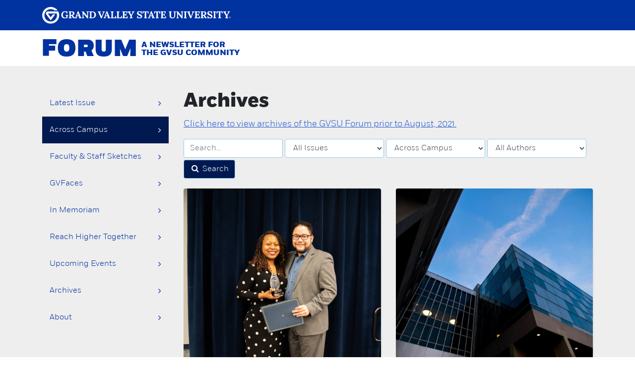

--- FILE ---
content_type: text/html;charset=UTF-8
request_url: https://www.gvsu.edu/forum/search.htm?search=&issueId=&categoryId=FB75ED55-0D32-8E61-DF11DB73C1DB0953&authorId=&page=10
body_size: 12091
content:
<!DOCTYPE html>
<html lang="en">
	<head>
		<title>
			Archives
				-
			Forum - Grand Valley State University
		</title>
		<meta name="viewport" content="width=device-width,initial-scale=1.0" />
		<meta http-equiv="X-UA-Compatible" content="IE=Edge" />
		<meta http-equiv="content-type" content="text/html; charset=utf-8" />
		<meta name="robots" content="noindex,follow" />
		<link href="https://stackpath.bootstrapcdn.com/bootstrap/4.5.2/css/bootstrap.min.css" rel="stylesheet" type="text/css" integrity="sha384-JcKb8q3iqJ61gNV9KGb8thSsNjpSL0n8PARn9HuZOnIxN0hoP+VmmDGMN5t9UJ0Z" crossorigin="anonymous" />
		<link href="//maxcdn.bootstrapcdn.com/font-awesome/4.7.0/css/font-awesome.min.css" rel="stylesheet" type="text/css" integrity="sha384-wvfXpqpZZVQGK6TAh5PVlGOfQNHSoD2xbE+QkPxCAFlNEevoEH3Sl0sibVcOQVnN" crossorigin="anonymous" />
		<link href="files/css/styles.css" rel="stylesheet" type="text/css" />
		<script src="https://code.jquery.com/jquery-3.2.1.slim.min.js" integrity="sha384-KJ3o2DKtIkvYIK3UENzmM7KCkRr/rE9/Qpg6aAZGJwFDMVNA/GpGFF93hXpG5KkN" crossorigin="anonymous"></script>
		<script src="https://maxcdn.bootstrapcdn.com/bootstrap/4.0.0/js/bootstrap.min.js" integrity="sha384-JZR6Spejh4U02d8jOt6vLEHfe/JQGiRRSQQxSfFWpi1MquVdAyjUar5+76PVCmYl" crossorigin="anonymous"></script>
		
	<script src="/includes/templates/js/form_checker.min[20251118].js" type="text/javascript"></script>

					
					<!-- Google Tag Manager -->
					<script>(function(w,d,s,l,i){w[l]=w[l]||[];w[l].push({'gtm.start':
					new Date().getTime(),event:'gtm.js'});var f=d.getElementsByTagName(s)[0],
					j=d.createElement(s),dl=l!='dataLayer'?'&l='+l:'';j.async=true;j.src=
					'https://www.googletagmanager.com/gtm.js?id='+i+dl;f.parentNode.insertBefore(j,f);
					})(window,document,'script','dataLayer','GTM-PTD73Q');</script>
					
					<script async src="https://apply.gvsu.edu/ping"></script>
				
	</head>
	<body>
		<header>
			<a href="#main" class="bypass">Jump to main content</a>
			<div class="logo">
				<div class="container">
					<a href="/">
						<img src="/homepage/files/img/gvsu_logo_white[0].svg" alt="Grand Valley State University Logo" onerror="this.onerror=null;this.src='/homepage/files/img/gvsu_logo_white[0].png'" style="max-width: 380px; width: 100%;" />
					</a>
				</div>
			</div>
			<div class="container">
				<div class="row h-100">
					<div class="col my-auto">
						<div class="row no-gutters">
							<div class="col col-auto h-100 my-auto">
								<h1>
									<a href="./">
										Forum
									</a>
								</h1>
							</div>
							<div class="col col-auto h-100 my-auto ml-2">
								<h2>
									A newsletter for
									<br />
									the GVSU community
								</h2>
							</div>
							<div class="col h-100 my-auto d-lg-none text-right">
								<button class="btn d-inline-block d-lg-none" type="button" data-toggle="collapse" data-target="#navigation" aria-controls="navigation" aria-expanded="false" aria-label="Toggle navigation">
									<span class="fa fa-2x fa-bars mt-1"></span>
								</button>
							</div>
						</div>
					</div>
					
				</div>
			</div>
		</header>
		
		<main class="py-0">
			
			<div>
				
					<div class="background-gray py-5">
						<div class="container">
							<div class="row">
								<div class="col-12 col-lg-3">
									
			<div class="navbar-expand-lg">
				<div class="collapse navbar-collapse" id="navigation">
					<nav class="w-100  mb-3">
						<a href="index.htm">
							Latest Issue
							<span class="fa fa fa-angle-right pull-right mt-1"></span>
						</a>
						
							<a href="search.htm?categoryId=FB75ED55-0D32-8E61-DF11DB73C1DB0953&nav" class="active">
								Across Campus
								<span class="fa fa fa-angle-right pull-right mt-1"></span>
							</a>
						
							<a href="search.htm?categoryId=FB80732E-D6EE-D873-504464AC06BD43F5&nav">
								Faculty &amp; Staff Sketches
								<span class="fa fa fa-angle-right pull-right mt-1"></span>
							</a>
						
							<a href="search.htm?categoryId=FB8FB5BA-F006-D383-B92639481ABB168B&nav">
								GVFaces
								<span class="fa fa fa-angle-right pull-right mt-1"></span>
							</a>
						
							<a href="search.htm?categoryId=FA7F3389-DA47-D044-ED22EFCA6816DDF5&nav">
								In Memoriam
								<span class="fa fa fa-angle-right pull-right mt-1"></span>
							</a>
						
							<a href="search.htm?categoryId=E7B4C918-CFF3-CD83-5C94D386A54358E3&nav">
								Reach Higher Together
								<span class="fa fa fa-angle-right pull-right mt-1"></span>
							</a>
						
							<a href="search.htm?categoryId=CA13D689-94C5-5FE5-595EE5A1075CF014&nav">
								Upcoming Events
								<span class="fa fa fa-angle-right pull-right mt-1"></span>
							</a>
						
						<a href="search.htm">
							Archives
							<span class="fa fa fa-angle-right pull-right mt-1"></span>
						</a>
						<a href="about.htm">
							About
							<span class="fa fa fa-angle-right pull-right mt-1"></span>
						</a>
					</nav>
				</div>
			</div>
		
								</div>
								<div class="col-12 col-lg-9">
									<div id="main" role="main">
										<div class="background-gray pb-5">
	
	<h1>Archives</h1>
	
		<p>
			<a href="https://www.gvsu.edu/forum/archive/">Click here to view archives of the GVSU Forum prior to August, 2021.</a>
		</p>
	
	<form method="get" action="search.htm" class="form form-inline mb-3">
		<input type="text" name="search" size="25" value="" class="form-control mr-1 mb-1" placeholder="Search..." aria-label="Search" title="Search" style="max-width: 200px" />
		<select name="issueId" class="form-control mr-1 mb-1" style="max-width: 200px">
			<option value="">All Issues</option>
			
				<option value="93C13EF5-E04A-88CA-D8EC5349B1ACC3A9">
					January 27, 2026 &#x28;Volume 49, Number 10&#x29;
				</option>
			
				<option value="950F12FE-ADF5-65D9-4EC22AD47831DD10">
					January 13, 2026 &#x28;Volume 49, Number 9&#x29;
				</option>
			
				<option value="29EE8D93-E725-BD18-043A683FD0A45C80">
					December 9, 2025 &#x28;Volume 49, Number 8&#x29;
				</option>
			
				<option value="C25BE10B-A43F-D8C8-1AABF7156952C6AA">
					November 25, 2025 &#x28;Volume 49, Number 7&#x29;
				</option>
			
				<option value="E4584913-FE4A-9905-2C8950FD54C9686C">
					November 11, 2025 &#x28;Volume 49, Number 6&#x29;
				</option>
			
				<option value="7FC8DA86-A2AF-3F88-21CAD8F9F334FC43">
					October 28, 2025 &#x28;Volume 49, Number 5&#x29;
				</option>
			
				<option value="0C45718B-BC26-6ED2-4B976BA86D23FC69">
					October 14, 2025 &#x28;Volume 49, Number 4&#x29;
				</option>
			
				<option value="3D2FBB23-F176-DF56-207008ED25AA4A6E">
					September 30, 2025 &#x28;Volume 49, Number 3&#x29;
				</option>
			
				<option value="3A589F2F-F7D3-CB58-4BE6126F0FB20A52">
					September 16, 2025 &#x28;Volume 49, Number 2&#x29;
				</option>
			
				<option value="3E3A640A-09F5-7F82-DBEDA926D29C260D">
					September 2, 2025 &#x28;Volume 49, Number 1&#x29;
				</option>
			
				<option value="9DC8DD55-C470-3C28-47E1D090C08F8ACB">
					August 12, 2025 &#x28;Volume 48, Number 21&#x29;
				</option>
			
				<option value="20C37416-0DDE-8439-B6F7E1393B0118F4">
					July 15, 2025 &#x28;Volume 48, Number 20&#x29;
				</option>
			
				<option value="C1B61E88-A695-528D-CAD8F99DCAD27387">
					June 10, 2025 &#x28;Volume 48, Number 19&#x29;
				</option>
			
				<option value="1D48A6BD-9247-F179-5BA3ED165551A563">
					June 2, 2025 &#x28;Volume 48, Number 18&#x29;
				</option>
			
				<option value="89638E8F-0578-CFE9-3747CCE131E9F716">
					May 13, 2025 &#x28;Volume 48, Number 17&#x29;
				</option>
			
				<option value="81549C4E-DFDD-6E9B-29919420DF1E8D4C">
					April 22, 2025 &#x28;Volume 48, Number 16&#x29;
				</option>
			
				<option value="AE94CAC0-B4CF-C812-0A31BF3CBEAD0D84">
					April 7, 2025 &#x28;Volume 48, Number 15&#x29;
				</option>
			
				<option value="71F78D3D-0554-C7FC-EE9E86EFB8199D40">
					March 25, 2025 &#x28;Volume 48, Number 14&#x29;
				</option>
			
				<option value="02BFB709-E8BC-D37C-661B55C572DF996C">
					March 11, 2025 &#x28;Volume 48, Number 13&#x29;
				</option>
			
				<option value="C74E3B71-F31B-BE1C-0B030883956E13F8">
					February 24, 2025 &#x28;Volume 48, Number 12&#x29;
				</option>
			
				<option value="6035B876-9E7F-985F-4520C5073B62D0BF">
					February 4, 2025 &#x28;Volume 48, Number 11&#x29;
				</option>
			
				<option value="5BA476D1-9644-E4B6-11B1A460B8D42D16">
					January 21, 2025 &#x28;Volume 48, Number 10&#x29;
				</option>
			
				<option value="8DB36371-A224-1FF7-00B1F716DBB27D3E">
					January 7, 2025 &#x28;Volume 48, Number 9&#x29;
				</option>
			
				<option value="8EAE0D90-CA81-09D4-68856FDF44820A20">
					December 10, 2024 &#x28;Volume 48, Number 8&#x29;
				</option>
			
				<option value="7AFBC8DF-F778-94DB-D4F8D3ABEFA22126">
					November 26, 2024 &#x28;Volume 48, Number 7&#x29;
				</option>
			
				<option value="AD3D741F-FCFD-03A5-9935C52BE21418C1">
					November 12, 2024 &#x28;Volume 48, Number 6&#x29;
				</option>
			
				<option value="DE0DD8B5-B52F-AB62-F6F841E4106E0687">
					October 29, 2024 &#x28;Volume 48, Number 5&#x29;
				</option>
			
				<option value="DB980791-A482-C75E-AFC42FC624286419">
					October 15, 2024 &#x28;Volume 48, Number 4&#x29;
				</option>
			
				<option value="9BB05400-FF91-9DFC-D212616D213C0CCC">
					October 1, 2024 &#x28;Volume 48, Number 3&#x29;
				</option>
			
				<option value="00445BDF-D14D-BF4A-904C7D8E12729CD8">
					September 17, 2024 &#x28;Volume 48, Number 2&#x29;
				</option>
			
				<option value="380601F6-AE58-BBF1-F6C1C470568D999F">
					September 3, 2024 &#x28;Volume 48, Number 1&#x29;
				</option>
			
				<option value="C583B0FD-B106-3CD2-7FA87FE3ACFD5927">
					August 20, 2024 &#x28;Volume 47, Number 21&#x29;
				</option>
			
				<option value="6320A51D-D30B-BD67-211C6BC85C7F367E">
					August 6, 2024 &#x28;Volume 47, Number 20&#x29;
				</option>
			
				<option value="25C63376-C024-CCF4-C67C9DE14141DB4F">
					July 16, 2024 &#x28;Volume 47, Number 20&#x29;
				</option>
			
				<option value="16658921-92DA-19DC-69DCE650D9F625B7">
					June 11, 2024 &#x28;Volume 47, Number 19&#x29;
				</option>
			
				<option value="4E170C82-E847-9F4C-04152BBEB5CFA6D5">
					May 14, 2024 &#x28;Volume 47, Number 18&#x29;
				</option>
			
				<option value="700D8E73-D4B3-E32B-83B3AC32112A3078">
					April 23, 2024 &#x28;Volume 47, Number 17&#x29;
				</option>
			
				<option value="712403D5-D8A5-DD82-50EAEA703585CDE6">
					April 9, 2024 &#x28;Volume 47, Number 16&#x29;
				</option>
			
				<option value="A83FC4F2-A5ED-824E-68FB4ACF9048B793">
					March 26, 2024 &#x28;Volume 47, Number 15&#x29;
				</option>
			
				<option value="00F52AB1-976A-B0EA-9267E3D99E022D2E">
					March 12, 2024 &#x28;Volume 47, Number 14&#x29;
				</option>
			
				<option value="C5EA6F6B-ED79-6512-F4B2F67228512807">
					February 20, 2024 &#x28;Volume 47, Number 13&#x29;
				</option>
			
				<option value="FE9BCD38-9C4B-8EC9-97135ACA89295CE3">
					February 6, 2024 &#x28;Volume 47, Number 12&#x29;
				</option>
			
				<option value="214B84D8-01AB-BF8C-C4AB99B081C65793">
					January 23, 2024 &#x28;Volume 47, Number 11&#x29;
				</option>
			
				<option value="4FD2C767-F786-7BE1-36C54E53C485656D">
					January 9, 2024 &#x28;Volume 47, Number 10&#x29;
				</option>
			
				<option value="5BD0A4B4-F322-2F32-35DEFC8FE9B22D14">
					January 3, 2024 &#x28;Volume 47, Number 9&#x29;
				</option>
			
				<option value="7A84A5C6-0D78-761D-91D8379D2D44DA6D">
					December 12, 2023 &#x28;Volume 47, Number 8&#x29;
				</option>
			
				<option value="76307F2E-F2C9-5A68-086CC31534CE278A">
					November 28, 2023 &#x28;Volume 47, Number 7&#x29;
				</option>
			
				<option value="81FF5094-0170-30AC-E706468D47501DF1">
					November 14, 2023 &#x28;Volume 47, Number 6&#x29;
				</option>
			
				<option value="DD84ED5F-BE7E-70B5-FD1EEAA518AA9C58">
					October 31, 2023 &#x28;Volume 47, Number 5&#x29;
				</option>
			
				<option value="06E17EA4-B2E2-6A32-0C1EE51406F018D7">
					October 17, 2023 &#x28;Volume 47, Number 4&#x29;
				</option>
			
				<option value="62E0AE3B-F4BB-071B-F6B3E88C8B3C23E9">
					October 3, 2023 &#x28;Volume 47, Number 3&#x29;
				</option>
			
				<option value="6B46CDA0-A054-907B-94ABA695B18916E4">
					September 19, 2023 &#x28;Volume 47, Number 2&#x29;
				</option>
			
				<option value="F4878D02-B7B4-1F4F-8C68F56717FC1309">
					September 5, 2023 &#x28;Volume 47, Number 1&#x29;
				</option>
			
				<option value="C9387663-F164-0270-4D27FF33F19B7EDA">
					August 23, 2023 &#x28;Volume 46, Number 20&#x29;
				</option>
			
				<option value="873DA690-BE45-049A-844C1C888B720BFA">
					July 18, 2023 &#x28;Volume 46, Number 19&#x29;
				</option>
			
				<option value="A86A4FFE-080E-82D3-C839987CA7FB1C85">
					June 13, 2023 &#x28;Volume 46, Number 18&#x29;
				</option>
			
				<option value="D6527528-0A72-098F-4230FA204995A8F0">
					May 16, 2023 &#x28;Volume 46, Number 17&#x29;
				</option>
			
				<option value="CCAEA622-FCD1-6079-9A91CBC0F85EB00B">
					April 18, 2023 &#x28;Volume 46, Number 16&#x29;
				</option>
			
				<option value="61B3AC9C-C734-D333-9503189ADF489185">
					April 4, 2023 &#x28;Volume 46, Number 15&#x29;
				</option>
			
				<option value="2E25E1B9-0F1F-8E50-2A9A9F5319C68911">
					March 21, 2023 &#x28;Volume 46, Number 14&#x29;
				</option>
			
				<option value="8DE7455A-E568-1831-771DD0F84CD3BFE4">
					March 7, 2023 &#x28;Volume 46, Number 13&#x29;
				</option>
			
				<option value="28792B60-9D85-90C8-B0606F09025C5456">
					February 21, 2023 &#x28;Volume 46, Number 12&#x29;
				</option>
			
				<option value="853DB5CF-CAD5-EF87-3729E4595F7AD897">
					February 7, 2023 &#x28;Volume 46, Number 11&#x29;
				</option>
			
				<option value="E7D79B18-F4DA-4FF6-FE93298617AE7ADA">
					January 24, 2023 &#x28;Volume 46, Number 10&#x29;
				</option>
			
				<option value="E3DF2728-B04D-ACFE-0991150DA04A3F9E">
					January 10, 2023 &#x28;Volume 46, Number 9&#x29;
				</option>
			
				<option value="1DF80CC3-C8DB-4768-B80A428C5482B6CA">
					December 13, 2022 &#x28;Volume 46, Number 8&#x29;
				</option>
			
				<option value="AAF0A6E4-E29F-8EC4-D9117ECBF5F94449">
					November 29, 2022 &#x28;Volume 46, Number 7&#x29;
				</option>
			
				<option value="4245C989-A5A4-3806-3F76078F1EACA7DD">
					November 8, 2022 &#x28;Volume 46, Number 6&#x29;
				</option>
			
				<option value="9897789F-FA1A-1C02-FB9866DF182CB94B">
					October 25, 2022 &#x28;Volume 46, Number 5&#x29;
				</option>
			
				<option value="CD5063F6-CE93-A19C-5C199B74DB2DD82C">
					October 11, 2022 &#x28;Volume 46, Number 4&#x29;
				</option>
			
				<option value="FC6C7B00-AD3A-30EF-C0C8BFEA7ABD9A9D">
					September 27, 2022 &#x28;Volume 46, Number 3&#x29;
				</option>
			
				<option value="297631A7-C554-BA09-FDC13E156A85FCFB">
					September 13, 2022 &#x28;Volume 46, Number 2&#x29;
				</option>
			
				<option value="BD46B6E8-FA35-6B31-3F22EC4CDEA82A48">
					August 30, 2022 &#x28;Volume 46, Number 1&#x29;
				</option>
			
				<option value="79870533-A293-918F-E5D2E8BE84BD311B">
					July 19, 2022 &#x28;Volume 45, Number 19&#x29;
				</option>
			
				<option value="762109E9-A1E8-F72D-1E60E78908A5CF9D">
					June 14, 2022 &#x28;Volume 45, Number 18&#x29;
				</option>
			
				<option value="36883424-E2B1-731F-D9C7EBB4FCD78B98">
					May 17, 2022 &#x28;Volume 45, Number 17&#x29;
				</option>
			
				<option value="C6DA355B-000E-61E9-075C33074B3FB551">
					April 19, 2022 &#x28;Volume 45, Number 16&#x29;
				</option>
			
				<option value="9351FFE9-9294-116A-AB8912C82D4F1BFE">
					April 5, 2022 &#x28;Volume 45, Number 15&#x29;
				</option>
			
				<option value="28F2D0E2-BE31-9E54-2B27D271C808399F">
					March 22, 2022 &#x28;Volume 45, Number 14&#x29;
				</option>
			
				<option value="53707D82-FC45-DC59-2E4E60B05E0FDF06">
					March 8, 2022 &#x28;Volume 45, Number 13&#x29;
				</option>
			
				<option value="2073B8AB-908B-FAC9-FC7E9016DBDC9E35">
					February 22, 2022 &#x28;Volume 45, Number 12&#x29;
				</option>
			
				<option value="4C4213FC-B217-5DC4-3AF4C64D1151AC60">
					February 8, 2022 &#x28;Volume 45, Number 11&#x29;
				</option>
			
				<option value="EAAC1448-9D76-762E-5795EC39E4F27E84">
					January 25, 2022 &#x28;Volume 45, Number 10&#x29;
				</option>
			
				<option value="AA930E9C-92A5-09EF-C1AC325A414D1CC5">
					January 11, 2022 &#x28;Volume 45, Number 9&#x29;
				</option>
			
				<option value="A047931D-D372-D866-0D4BD94E09A8A64D">
					December 7, 2021 &#x28;Volume 45, Number 7&#x29;
				</option>
			
				<option value="D1A821EB-A9CA-1181-4F7DE3F1FD408EE3">
					November 23, 2021 &#x28;Volume 45, Number 7&#x29;
				</option>
			
				<option value="FD8FFDE7-90D9-627B-B21F6F862AB91663">
					November 9, 2021 &#x28;Volume 45, Number 6&#x29;
				</option>
			
				<option value="945907D6-E0F3-C8EB-2BF21C0A75C5FF4B">
					October 26, 2021 &#x28;Volume 45, Number 5&#x29;
				</option>
			
				<option value="5AF2F7B7-ACA8-F111-539283C632020396">
					October 12, 2021 &#x28;Volume 45, Number 4&#x29;
				</option>
			
				<option value="F6923573-B43B-A740-958DF422C6926BF8">
					September 28, 2021 &#x28;Volume 45, Number 3&#x29;
				</option>
			
				<option value="868BD175-D43D-6313-B351A322B2BA4423">
					September 14, 2021 &#x28;Volume 45, Number 2&#x29;
				</option>
			
				<option value="D8399D76-0AD8-AB3B-A021C79CA799F314">
					August 31, 2021 &#x28;Volume 45, Number 1&#x29;
				</option>
			
		</select>
		<select name="categoryId" class="form-control mr-1 mb-1" style="max-width: 200px">
			<option value="">All Categories</option>
			<option value="isFeatured">Featured</option>
			
				<option value="FB75ED55-0D32-8E61-DF11DB73C1DB0953" selected>
					Across Campus
				</option>
			
				<option value="1CD76E1C-D2E1-C617-939C0687CDD04D39">
					CLAS
				</option>
			
				<option value="FB80732E-D6EE-D873-504464AC06BD43F5">
					Faculty &amp; Staff Sketches
				</option>
			
				<option value="FB8FB5BA-F006-D383-B92639481ABB168B">
					GVFaces
				</option>
			
				<option value="FA7F3389-DA47-D044-ED22EFCA6816DDF5">
					In Memoriam
				</option>
			
				<option value="E7B4C918-CFF3-CD83-5C94D386A54358E3">
					Reach Higher Together
				</option>
			
				<option value="CA13D689-94C5-5FE5-595EE5A1075CF014">
					Upcoming Events
				</option>
			
		</select>
		<select name="authorId" class="form-control mr-1 mb-1" style="max-width: 200px">
			<option value="">All Authors</option>
			
				<option value="44047D85-E46B-00F5-4F89654A2921A518">
					Kyle Barnhart
				</option>
			
				<option value="9E902F39-C093-7E96-795D4E5BD43C5C6D">
					Ranelle Brew
				</option>
			
				<option value="3B245D7D-FD2A-D1E9-E0467BB95F80014B">
					Thomas Chavez
				</option>
			
				<option value="EB401B1A-DA87-75B2-4449A4A7BCDCA1F0">
					Michele Coffill
				</option>
			
				<option value="ED8744D0-0A5E-D0C0-77A91CD18241CEE7">
					Matt Cooke
				</option>
			
				<option value="2A2392B5-DD19-C34E-2998E93F8892ACE5">
					Rita Cooper
				</option>
			
				<option value="EFE7CE59-D8BF-8AD3-27B5F1455D53DA10">
					Clemence Daniere
				</option>
			
				<option value="607B0A07-D2AF-52C4-4C019D4C24C72C3F">
					Anna Davis
				</option>
			
				<option value="D316595A-DFE2-ABEF-2367CDDE26183967">
					Jen DenOuden
				</option>
			
				<option value="6EE7DF7D-D318-77AB-489E17B7C3528428">
					Samantha Drougel
				</option>
			
				<option value="07BE6F8E-A43A-F562-154955A8029E05B1">
					Sarah Dudinetz
				</option>
			
				<option value="682069E0-F7A0-19D3-67D563B4C0FFD6BC">
					Sofia Ellis
				</option>
			
				<option value="0E29A74B-A3D8-3B69-AF674379F9836AF0">
					Leah Erben
				</option>
			
				<option value="6AEB38D1-FE91-F31D-C237A9A6C4D9BFAC">
					Marissa Feil
				</option>
			
				<option value="6EEDB64F-91A4-0E8A-019F73E76115CE4F">
					Thomas Garrett
				</option>
			
				<option value="F1834F61-E966-A00C-1BA83252CA7E9300">
					Adam Harris
				</option>
			
				<option value="C6494D7C-E7E4-86B2-F139D075AC8115D5">
					Shelby Harrison
				</option>
			
				<option value="226326D2-BDF0-539D-249455FE9E383EAC">
					Kristina Humbarger
				</option>
			
				<option value="DFE16072-A31A-9003-2259136172CC1A93">
					Dantya Jennings
				</option>
			
				<option value="26B818E7-AA0D-9A38-EA8B7BAEF6D41452">
					Abby Jones
				</option>
			
				<option value="632EB9F0-04AA-A5C2-EBB7FE1D09B7EF1F">
					Kristen Krueger-Corrado
				</option>
			
				<option value="58589846-C1AB-5002-20E07F5E56FD0C4B">
					Joseph Martin
				</option>
			
				<option value="3BEABA6C-E272-05E4-417714CD5E3D1A5A">
					Tory Martin
				</option>
			
				<option value="456BD59C-EFD7-11F7-ED2AEB170D7B2C8A">
					Liz Montoya
				</option>
			
				<option value="833A5CA0-AC31-6B12-3C302FFADD031506">
					Sri Nandamudi
				</option>
			
				<option value="A928530A-C121-97D6-FB8342E735879DF6">
					Annie Pettit
				</option>
			
				<option value="9432840B-F916-A550-505B5CA50B7485FF">
					Samantha Rypstra
				</option>
			
				<option value="225FD628-D047-3F20-B4B95334E58A8655">
					Julianna Schrier
				</option>
			
				<option value="EDFD3ED8-C1EC-AD26-E0FD9499D984912C">
					Kennedy Scott
				</option>
			
				<option value="7D9E1091-C4A9-92C0-62E9CB5E0F4D928E">
					Al Shifflett
				</option>
			
				<option value="145DBB2B-A71A-11CA-A6793E05808B8BA5">
					Mara Spears
				</option>
			
				<option value="78D5C230-CBBC-88EC-FEB76D16B9CCDDCE">
					Patricia Stow Bolea
				</option>
			
				<option value="EB7A1488-F9F8-4CC9-8812655F6995B458">
					Brian Vernellis
				</option>
			
				<option value="E1126483-F512-A474-9889B07BCEE9E3CB">
					Nick Viau
				</option>
			
				<option value="00027CF7-04EC-C006-AEA12892F8DFBE16">
					Cass Wainwright
				</option>
			
				<option value="E0936B36-CBD2-5BFF-47CF95C99E565796">
					Lauren Wayburn
				</option>
			
				<option value="EB73675D-972E-44C8-FDFE62E76C537DD3">
					Peg West
				</option>
			
				<option value="5E3A449D-B82F-FF29-A573C871A895FAD7">
					Ana Zapata
				</option>
			
		</select>
		<button class="btn btn-primary form-control mr-1 mb-1" aria-label="Search" title="Search">
			<span class="fa fa-fw fa-search"></span>
			Search
		</button>
	</form>
	
		<div class="row">
			
				<div class="col-12 col-md-6 col-lg-6 pb-3">
					<div class="article h-100">
				<div class="row no-gutters">
					
						<div class="article-image col-12" style="background-image: url('/forum/files/photo/7CA159DF-9650-0658-A3B16503CC45B312/thumbnail.jpg');">
							<a href="view.htm?articleId=7C620FAC-CD9B-C033-D22D138EF3CFCF11" class="d-flex w-100 h-100" aria-hidden="true">
								
								<img src="/forum/files/photo/thumbnail.png" alt="at&#x20;left&#x20;are&#x20;Nykia&#x20;Gaines&#x20;and&#x20;Danny&#x20;Velez" class="w-100 img-fluid invisible" />
							</a>
						</div>
					
					<div class="col">
						<div class="m-4">
							<h2 class="mb-3">
								<a href="view.htm?articleId=7C620FAC-CD9B-C033-D22D138EF3CFCF11">Gaines earns AP Achievement Award</a>
							</h2>
							
								<p>
									The AP Achievement Award and six other awards were presented at the annual luncheon.
								</p>
							
								<p>
									
										<span class="text-decoration-none text-small">
											<span class="badge badge-success">
												<span class="fa fa-star fa-fw"></span>
												Featured
											</span>
										</span>
									
								</p>
							
							<p class="text-muted text-small">
								April 23, 2024 &#x28;Volume 47, Number 17&#x29; 
							</p>
						</div>
					</div>
				</div>
			</div>
				</div>
			
				<div class="col-12 col-md-6 col-lg-6 pb-3">
					<div class="article h-100">
				<div class="row no-gutters">
					
						<div class="article-image col-12" style="background-image: url('/forum/files/photo/70318157-B17B-AAD1-C0414403F1F8E63B/thumbnail.jpg');">
							<a href="view.htm?articleId=70121DC8-0422-172E-8CE5B4761E8666AC" class="d-flex w-100 h-100" aria-hidden="true">
								
								<img src="/forum/files/photo/thumbnail.png" alt="Zumberge&#x20;Hall&#x20;with&#x20;twilight&#x20;blue&#x20;sky&#x20;in&#x20;background" class="w-100 img-fluid invisible" />
							</a>
						</div>
					
					<div class="col">
						<div class="m-4">
							<h2 class="mb-3">
								<a href="view.htm?articleId=70121DC8-0422-172E-8CE5B4761E8666AC">Faculty responses to job satisfaction survey benefit Student Emergency Fund</a>
							</h2>
							
								<p>
									Each response to the COACHE survey added to the fund&#x3b; the total donated was more than &#x24;15,500.
								</p>
							
							<p class="text-muted text-small">
								April 23, 2024 &#x28;Volume 47, Number 17&#x29; 
									<br />
									Article by
									<a href="search.htm?authorId=EB401B1A-DA87-75B2-4449A4A7BCDCA1F0">
										Michele Coffill
									</a>
								
							</p>
						</div>
					</div>
				</div>
			</div>
				</div>
			
				<div class="col-12 col-md-6 col-lg-6 pb-3">
					<div class="article h-100">
				<div class="row no-gutters">
					
						<div class="article-image col-12" style="background-image: url('/forum/files/photo/3CDC1FA6-CD78-836C-F18925AD7D313E52/thumbnail.jpg');">
							<a href="view.htm?articleId=3CCB7C8E-9FB5-352E-E6AE9AFA8C06F3F6" class="d-flex w-100 h-100" aria-hidden="true">
								
								<img src="/forum/files/photo/thumbnail.png" alt="President&#x20;Mantella&#x20;in&#x20;black&#x20;jacket&#x20;and&#x20;white&#x20;shirt&#x20;in&#x20;her&#x20;office,&#x20;standing&#x20;with&#x20;arms&#x20;crossed" class="w-100 img-fluid invisible" />
							</a>
						</div>
					
					<div class="col">
						<div class="m-4">
							<h2 class="mb-3">
								<a href="view.htm?articleId=3CCB7C8E-9FB5-352E-E6AE9AFA8C06F3F6">President&#x27;s corner</a>
							</h2>
							
								<p>
									Two recent events, Student Scholars Showcase and Reach Higher Showcase, show how Lakers are solving problems and building the future through remarkable research and ideation.
								</p>
							
							<p class="text-muted text-small">
								April 23, 2024 &#x28;Volume 47, Number 17&#x29; 
							</p>
						</div>
					</div>
				</div>
			</div>
				</div>
			
				<div class="col-12 col-md-6 col-lg-6 pb-3">
					<div class="article h-100">
				<div class="row no-gutters">
					
						<div class="article-image col-12" style="background-image: url('/forum/files/photo/A08C5808-DDCF-1CD3-A30D16A5B066C726/thumbnail.jpg');">
							<a href="view.htm?articleId=A03F2819-BB3E-8057-799288DB0219D91B" class="d-flex w-100 h-100" aria-hidden="true">
								
								<img src="/forum/files/photo/thumbnail.png" alt="three&#x20;people&#x20;holding&#x20;a&#x20;mechanical&#x20;device&#x3b;&#x20;two&#x20;sets&#x20;of&#x20;hands&#x20;on&#x20;this&#x20;metal&#x20;while&#x20;one&#x20;student&#x20;is&#x20;seen&#x20;on&#x20;the&#x20;left" class="w-100 img-fluid invisible" />
							</a>
						</div>
					
					<div class="col">
						<div class="m-4">
							<h2 class="mb-3">
								<a href="view.htm?articleId=A03F2819-BB3E-8057-799288DB0219D91B">Astro Anchors design flagpole for the moon&#x27;s surface</a>
							</h2>
							
								<p>
									Members of the Astro Anchors travel to Houston in June to see their device tested at a NASA lab.
								</p>
							
							<p class="text-muted text-small">
								April 23, 2024 &#x28;Volume 47, Number 17&#x29; 
									<br />
									Article by
									<a href="search.htm?authorId=6EEDB64F-91A4-0E8A-019F73E76115CE4F">
										Thomas Garrett
									</a>
								
							</p>
						</div>
					</div>
				</div>
			</div>
				</div>
			
				<div class="col-12 col-md-6 col-lg-6 pb-3">
					<div class="article h-100">
				<div class="row no-gutters">
					
						<div class="article-image col-12" style="background-image: url('/forum/files/photo/6DA01A86-A7D1-23E6-233A3A35B97CDD57/thumbnail.jpg');">
							<a href="view.htm?articleId=3A11DEEF-B5F8-D963-4DEC49EEBAA539F6" class="d-flex w-100 h-100" aria-hidden="true">
								
								<img src="/forum/files/photo/thumbnail.png" alt="Tyler&#x20;Peery&#x20;standing&#x20;outside" class="w-100 img-fluid invisible" />
							</a>
						</div>
					
					<div class="col">
						<div class="m-4">
							<h2 class="mb-3">
								<a href="view.htm?articleId=3A11DEEF-B5F8-D963-4DEC49EEBAA539F6">Students earn Fulbright, fellowship awards for summer programs</a>
							</h2>
							
								<p>
									Fulbright recipient Tyler Peery will travel to the United Kingdom&#x3b; Laken Chapin will study public policy at Princeton University.
								</p>
							
							<p class="text-muted text-small">
								April 23, 2024 &#x28;Volume 47, Number 17&#x29; 
							</p>
						</div>
					</div>
				</div>
			</div>
				</div>
			
				<div class="col-12 col-md-6 col-lg-6 pb-3">
					<div class="article h-100">
				<div class="row no-gutters">
					
						<div class="article-image col-12" style="background-image: url('/forum/files/photo/3BED51D4-CE0A-5C5A-3B8E82BC406D9B52/thumbnail.jpg');">
							<a href="view.htm?articleId=3BC2E7A8-EC26-8B0F-95C9FCA5D7C98B79" class="d-flex w-100 h-100" aria-hidden="true">
								
								<img src="/forum/files/photo/thumbnail.png" alt="Jonah&#x20;Hurtado-Macias&#x20;stands&#x20;behind&#x20;podium&#x20;with&#x20;projection&#x20;screen&#x20;in&#x20;background&#x20;and&#x20;a&#x20;G&#x20;silver&#x20;balloon&#x20;in&#x20;front" class="w-100 img-fluid invisible" />
							</a>
						</div>
					
					<div class="col">
						<div class="m-4">
							<h2 class="mb-3">
								<a href="view.htm?articleId=3BC2E7A8-EC26-8B0F-95C9FCA5D7C98B79">Graduates, participants from two scholarship programs recognized at events</a>
							</h2>
							
								<p>
									The achievements of Battle Creek Pipeline Scholars and Thompson Foundation Scholars were celebrated.
								</p>
							
							<p class="text-muted text-small">
								April 23, 2024 &#x28;Volume 47, Number 17&#x29; 
									<br />
									Article by
									<a href="search.htm?authorId=EB401B1A-DA87-75B2-4449A4A7BCDCA1F0">
										Michele Coffill
									</a>
								
							</p>
						</div>
					</div>
				</div>
			</div>
				</div>
			
				<div class="col-12 col-md-6 col-lg-6 pb-3">
					<div class="article h-100">
				<div class="row no-gutters">
					
						<div class="article-image col-12" style="background-image: url('/forum/files/photo/71F17B0E-9DF4-E512-EC2F9C1945E2715D/thumbnail.jpg');">
							<a href="view.htm?articleId=71D8B2EF-A3B6-78A0-52EEFB83B1071253" class="d-flex w-100 h-100" aria-hidden="true">
								
								<img src="/forum/files/photo/thumbnail.png" alt="Colin&#x20;Brander&#x20;in&#x20;dark&#x20;suit&#x20;jacket&#x20;and&#x20;white&#x20;shirt" class="w-100 img-fluid invisible" />
							</a>
						</div>
					
					<div class="col">
						<div class="m-4">
							<h2 class="mb-3">
								<a href="view.htm?articleId=71D8B2EF-A3B6-78A0-52EEFB83B1071253">New Facilities Services director oversees campus health, safety</a>
							</h2>
							
								<p>
									Colin Brander said he enjoys the opportunity to work with and mentor students from the occupational safety and health program.
								</p>
							
								<p>
									
										<span class="text-decoration-none text-small">
											<span class="badge badge-success">
												<span class="fa fa-star fa-fw"></span>
												Featured
											</span>
										</span>
									
								</p>
							
							<p class="text-muted text-small">
								April 9, 2024 &#x28;Volume 47, Number 16&#x29; 
									<br />
									Article by
									<a href="search.htm?authorId=EB401B1A-DA87-75B2-4449A4A7BCDCA1F0">
										Michele Coffill
									</a>
								
							</p>
						</div>
					</div>
				</div>
			</div>
				</div>
			
				<div class="col-12 col-md-6 col-lg-6 pb-3">
					<div class="article h-100">
				<div class="row no-gutters">
					
						<div class="article-image col-12" style="background-image: url('/forum/files/photo/726BA528-9D9D-B656-D89363BD46000126/thumbnail.jpg');">
							<a href="view.htm?articleId=7255DD4B-A7F6-C9DD-644FF1CFA5853E4B" class="d-flex w-100 h-100" aria-hidden="true">
								
								<img src="/forum/files/photo/thumbnail.png" alt="Jessica&#x20;Valenti&#x20;behind&#x20;podium&#x20;with&#x20;arm&#x20;raised&#x20;looking&#x20;at&#x20;center&#x20;stage" class="w-100 img-fluid invisible" />
							</a>
						</div>
					
					<div class="col">
						<div class="m-4">
							<h2 class="mb-3">
								<a href="view.htm?articleId=7255DD4B-A7F6-C9DD-644FF1CFA5853E4B">WGS receives &#x24;100,000 grant from Mellon Foundation</a>
							</h2>
							
								<p>
									The grant will support ongoing activities, including sending students and faculty to the National Women&#x27;s Studies Association Conference in Detroit.
								</p>
							
							<p class="text-muted text-small">
								April 9, 2024 &#x28;Volume 47, Number 16&#x29; 
									<br />
									Article by
									<a href="search.htm?authorId=EB401B1A-DA87-75B2-4449A4A7BCDCA1F0">
										Michele Coffill
									</a>
								
							</p>
						</div>
					</div>
				</div>
			</div>
				</div>
			
				<div class="col-12 col-md-6 col-lg-6 pb-3">
					<div class="article h-100">
				<div class="row no-gutters">
					
						<div class="article-image col-12" style="background-image: url('/forum/files/photo/78C1BEE8-E0E4-46DB-CCA1A81ADFB75A4D/thumbnail.jpg');">
							<a href="view.htm?articleId=7876F06A-0E47-2CF1-20639B4543AD7098" class="d-flex w-100 h-100" aria-hidden="true">
								
								<img src="/forum/files/photo/thumbnail.png" alt="President&#x20;Mantella&#x20;on&#x20;left&#x20;chats&#x20;with&#x20;a&#x20;participant&#x20;at&#x20;last&#x20;year&#x27;s&#x20;Reach&#x20;Higher&#x20;Showcase" class="w-100 img-fluid invisible" />
							</a>
						</div>
					
					<div class="col">
						<div class="m-4">
							<h2 class="mb-3">
								<a href="view.htm?articleId=7876F06A-0E47-2CF1-20639B4543AD7098">President&#x27;s corner</a>
							</h2>
							
								<p>
									The Reach Higher Showcase on Friday will feature 150 projects presented by more than 400 faculty, staff and students.
								</p>
							
							<p class="text-muted text-small">
								April 9, 2024 &#x28;Volume 47, Number 16&#x29; 
							</p>
						</div>
					</div>
				</div>
			</div>
				</div>
			
				<div class="col-12 col-md-6 col-lg-6 pb-3">
					<div class="article h-100">
				<div class="row no-gutters">
					
						<div class="article-image col-12" style="background-image: url('/forum/files/photo/780C9896-F127-AA0F-FE8391A34D02DAFB/thumbnail.jpg');">
							<a href="view.htm?articleId=77DE4655-EA47-B653-52C4AE18ACD0ED25" class="d-flex w-100 h-100" aria-hidden="true">
								
								<img src="/forum/files/photo/thumbnail.png" alt="Alex&#x20;Plotkowski&#x20;in&#x20;dark&#x20;suit&#x20;jacket&#x20;and&#x20;white&#x20;shirt" class="w-100 img-fluid invisible" />
							</a>
						</div>
					
					<div class="col">
						<div class="m-4">
							<h2 class="mb-3">
								<a href="view.htm?articleId=77DE4655-EA47-B653-52C4AE18ACD0ED25">Engineering graduate earns two national awards for work at national research lab</a>
							</h2>
							
								<p>
									Alex Plotkowski earned two R&amp;D 100 awards for his work at the Oak Ridge National Laboratory.
								</p>
							
							<p class="text-muted text-small">
								April 9, 2024 &#x28;Volume 47, Number 16&#x29; 
									<br />
									Article by
									<a href="search.htm?authorId=6EEDB64F-91A4-0E8A-019F73E76115CE4F">
										Thomas Garrett
									</a>
								
							</p>
						</div>
					</div>
				</div>
			</div>
				</div>
			
				<div class="col-12 col-md-6 col-lg-6 pb-3">
					<div class="article h-100">
				<div class="row no-gutters">
					
						<div class="article-image col-12" style="background-image: url('/forum/files/photo/CF3A4628-C3BC-4BEC-40A5E5461352D7DF/thumbnail.jpg');">
							<a href="view.htm?articleId=CF2D659B-CC2A-CA4E-EE232CD8C798623A" class="d-flex w-100 h-100" aria-hidden="true">
								
								<img src="/forum/files/photo/thumbnail.png" alt="small&#x20;groups&#x20;of&#x20;two,&#x20;three&#x20;students&#x20;sitting&#x20;on&#x20;the&#x20;lawn&#x20;steps&#x20;in&#x20;front&#x20;of&#x20;Zumberge&#x20;Pond" class="w-100 img-fluid invisible" />
							</a>
						</div>
					
					<div class="col">
						<div class="m-4">
							<h2 class="mb-3">
								<a href="view.htm?articleId=CF2D659B-CC2A-CA4E-EE232CD8C798623A">User testing underway for portal that centralizes campus information</a>
							</h2>
							
								<p>
									The Laker Dock will launch in the fall and include Blackboard, support resources, student records, events and more.
								</p>
							
								<p>
									
										<span class="text-decoration-none text-small">
											<span class="badge badge-success">
												<span class="fa fa-star fa-fw"></span>
												Featured
											</span>
										</span>
									
								</p>
							
							<p class="text-muted text-small">
								March 26, 2024 &#x28;Volume 47, Number 15&#x29; 
									<br />
									Article by
									<a href="search.htm?authorId=EB73675D-972E-44C8-FDFE62E76C537DD3">
										Peg West
									</a>
								
							</p>
						</div>
					</div>
				</div>
			</div>
				</div>
			
				<div class="col-12 col-md-6 col-lg-6 pb-3">
					<div class="article h-100">
				<div class="row no-gutters">
					
						<div class="article-image col-12" style="background-image: url('/forum/files/photo/CF8D4428-038C-D4C2-F1A1515529DFA444/thumbnail.jpg');">
							<a href="view.htm?articleId=CF56F304-CC9C-450B-B6C8E25A99787D2E" class="d-flex w-100 h-100" aria-hidden="true">
								
								<img src="/forum/files/photo/thumbnail.png" alt="nine&#x20;people&#x20;standing&#x20;on&#x20;stairs,&#x20;staggered,&#x20;at&#x20;Mary&#x20;Idema&#x20;Pew&#x20;Library" class="w-100 img-fluid invisible" />
							</a>
						</div>
					
					<div class="col">
						<div class="m-4">
							<h2 class="mb-3">
								<a href="view.htm?articleId=CF56F304-CC9C-450B-B6C8E25A99787D2E">Crew from OAISD gains work experience through pilot program</a>
							</h2>
							
								<p>
									Facilities Services managers developed the framework for the program, which is a partnership with the school district&#x27;s Young Adult Services program
								</p>
							
							<p class="text-muted text-small">
								March 26, 2024 &#x28;Volume 47, Number 15&#x29; 
									<br />
									Article by
									<a href="search.htm?authorId=EB401B1A-DA87-75B2-4449A4A7BCDCA1F0">
										Michele Coffill
									</a>
								
							</p>
						</div>
					</div>
				</div>
			</div>
				</div>
			
				<div class="col-12 col-md-6 col-lg-6 pb-3">
					<div class="article h-100">
				<div class="row no-gutters">
					
						<div class="article-image col-12" style="background-image: url('/forum/files/photo/A829453E-DEBD-D045-D5964E45625660EC/thumbnail.jpg');">
							<a href="view.htm?articleId=A7EBC7C6-D312-C822-EB58CE6195580507" class="d-flex w-100 h-100" aria-hidden="true">
								
								<img src="/forum/files/photo/thumbnail.png" alt="student&#x20;in&#x20;green&#x20;sweatshirt&#x20;plays&#x20;game&#x20;and&#x20;holds&#x20;yellow&#x20;card&#x20;out&#x20;for&#x20;others&#x20;to&#x20;see" class="w-100 img-fluid invisible" />
							</a>
						</div>
					
					<div class="col">
						<div class="m-4">
							<h2 class="mb-3">
								<a href="view.htm?articleId=A7EBC7C6-D312-C822-EB58CE6195580507">300 high school language students attend global fair</a>
							</h2>
							
								<p>
									Students connected with faculty and learned about global cultures through activities and events.
								</p>
							
							<p class="text-muted text-small">
								March 26, 2024 &#x28;Volume 47, Number 15&#x29; 
									<br />
									Article by
									<a href="search.htm?authorId=EB73675D-972E-44C8-FDFE62E76C537DD3">
										Peg West
									</a>
								
							</p>
						</div>
					</div>
				</div>
			</div>
				</div>
			
				<div class="col-12 col-md-6 col-lg-6 pb-3">
					<div class="article h-100">
				<div class="row no-gutters">
					
						<div class="article-image col-12" style="background-image: url('/forum/files/photo/FEF6BED4-ECBA-8C0B-03EFE1B686478147/thumbnail.jpg');">
							<a href="view.htm?articleId=FEE4924B-9FDB-B1FC-A43C903F5CE2AF3E" class="d-flex w-100 h-100" aria-hidden="true">
								
								<img src="/forum/files/photo/thumbnail.png" alt="13&#x20;people&#x20;standing&#x20;in&#x20;staggered&#x20;row,&#x20;eight&#x20;people&#x20;hold&#x20;certificates" class="w-100 img-fluid invisible" />
							</a>
						</div>
					
					<div class="col">
						<div class="m-4">
							<h2 class="mb-3">
								<a href="view.htm?articleId=FEE4924B-9FDB-B1FC-A43C903F5CE2AF3E">TRIO staff, students participate in leadership summit</a>
							</h2>
							
								<p>
									Eight students, including high school Upward Bound participants, received scholarships for demonstrating leadership and academic excellence.
								</p>
							
							<p class="text-muted text-small">
								March 26, 2024 &#x28;Volume 47, Number 15&#x29; 
							</p>
						</div>
					</div>
				</div>
			</div>
				</div>
			
				<div class="col-12 col-md-6 col-lg-6 pb-3">
					<div class="article h-100">
				<div class="row no-gutters">
					
						<div class="article-image col-12" style="background-image: url('/forum/files/photo/011A4A2D-F391-1892-C15ABB5B3D090DCC/thumbnail.jpg');">
							<a href="view.htm?articleId=00FB7E2E-A29F-5771-28D712AE1BEABBB3" class="d-flex w-100 h-100" aria-hidden="true">
								
								<img src="/forum/files/photo/thumbnail.png" alt="GVSU&#x20;Service&#x20;Awards&#x20;Celebration" class="w-100 img-fluid invisible" />
							</a>
						</div>
					
					<div class="col">
						<div class="m-4">
							<h2 class="mb-3">
								<a href="view.htm?articleId=00FB7E2E-A29F-5771-28D712AE1BEABBB3">Service award recipients honored at celebration</a>
							</h2>
							
								<p>
									These faculty and staff members will be recognized today for 10, 15, 20, 25, 30 and 35 years of service to Grand Valley.
								</p>
							
								<p>
									
										<span class="text-decoration-none text-small">
											<span class="badge badge-success">
												<span class="fa fa-star fa-fw"></span>
												Featured
											</span>
										</span>
									
								</p>
							
							<p class="text-muted text-small">
								March 12, 2024 &#x28;Volume 47, Number 14&#x29; 
							</p>
						</div>
					</div>
				</div>
			</div>
				</div>
			
				<div class="col-12 col-md-6 col-lg-6 pb-3">
					<div class="article h-100">
				<div class="row no-gutters">
					
						<div class="article-image col-12" style="background-image: url('/forum/files/photo/CB1DDD88-D0C4-5AEB-540803EF4620186F/thumbnail.jpg');">
							<a href="view.htm?articleId=CAF1A3D3-A600-D577-911500DE88E56927" class="d-flex w-100 h-100" aria-hidden="true">
								
								<img src="/forum/files/photo/thumbnail.png" alt="composite&#x20;photo&#x20;of&#x20;three&#x20;people&#x3a;&#x20;Cassonya&#x20;Carter,&#x20;Rob&#x20;Franciosi&#x20;and&#x20;Wendy&#x20;Johnston" class="w-100 img-fluid invisible" />
							</a>
						</div>
					
					<div class="col">
						<div class="m-4">
							<h2 class="mb-3">
								<a href="view.htm?articleId=CAF1A3D3-A600-D577-911500DE88E56927">Award recipients discuss their careers of 30 years or more</a>
							</h2>
							
								<p>
									Cassonya Carter, Rob Franciosi and Wendy Johnston discuss what has and has not changed during their tenures of three decades or more.
								</p>
							
							<p class="text-muted text-small">
								March 12, 2024 &#x28;Volume 47, Number 14&#x29; 
									<br />
									Article by
									<a href="search.htm?authorId=EB401B1A-DA87-75B2-4449A4A7BCDCA1F0">
										Michele Coffill
									</a>
								
							</p>
						</div>
					</div>
				</div>
			</div>
				</div>
			
				<div class="col-12 col-md-6 col-lg-6 pb-3">
					<div class="article h-100">
				<div class="row no-gutters">
					
						<div class="article-image col-12" style="background-image: url('/forum/files/photo/CE30D45B-9E15-677C-46B37F103F499A24/thumbnail.jpg');">
							<a href="view.htm?articleId=CE16B346-FC81-3D92-7B4DAC0545E53555" class="d-flex w-100 h-100" aria-hidden="true">
								
								<img src="/forum/files/photo/thumbnail.png" alt="President&#x20;Mantella&#x20;in&#x20;blue&#x20;jacket&#x20;and&#x20;skirt&#x20;leaning&#x20;on&#x20;a&#x20;chair&#x20;in&#x20;her&#x20;office" class="w-100 img-fluid invisible" />
							</a>
						</div>
					
					<div class="col">
						<div class="m-4">
							<h2 class="mb-3">
								<a href="view.htm?articleId=CE16B346-FC81-3D92-7B4DAC0545E53555">President&#x27;s corner</a>
							</h2>
							
								<p>
									For decades, your passion, your support of your colleagues and your persistence to overcome obstacles have been the cornerstone of the university&#x27;s success.
								</p>
							
							<p class="text-muted text-small">
								March 12, 2024 &#x28;Volume 47, Number 14&#x29; 
							</p>
						</div>
					</div>
				</div>
			</div>
				</div>
			
				<div class="col-12 col-md-6 col-lg-6 pb-3">
					<div class="article h-100">
				<div class="row no-gutters">
					
						<div class="article-image col-12" style="background-image: url('/forum/files/photo/07ED3618-B90E-A96A-DD7B4290E5B5989D/thumbnail.jpg');">
							<a href="view.htm?articleId=07E1958B-F5A0-D761-6D9BD275185F3FB9" class="d-flex w-100 h-100" aria-hidden="true">
								
								<img src="/forum/files/photo/thumbnail.png" alt="room&#x20;of&#x20;posters&#x20;on&#x20;easels&#x20;and&#x20;people&#x20;looking&#x20;at&#x20;posters&#x20;and&#x20;chatting" class="w-100 img-fluid invisible" />
							</a>
						</div>
					
					<div class="col">
						<div class="m-4">
							<h2 class="mb-3">
								<a href="view.htm?articleId=07E1958B-F5A0-D761-6D9BD275185F3FB9">Volunteers needed for Student Scholars Day</a>
							</h2>
							
								<p>
									Many volunteers are needed to ensure the April 10 event runs smoothly.
								</p>
							
							<p class="text-muted text-small">
								March 12, 2024 &#x28;Volume 47, Number 14&#x29; 
							</p>
						</div>
					</div>
				</div>
			</div>
				</div>
			
				<div class="col-12 col-md-6 col-lg-6 pb-3">
					<div class="article h-100">
				<div class="row no-gutters">
					
						<div class="article-image col-12" style="background-image: url('/forum/files/photo/957F27A7-B5E2-FD47-78C92BC2EDE81B60/thumbnail.jpg');">
							<a href="view.htm?articleId=953FF570-BFF2-A49A-403F983D3F2E4647" class="d-flex w-100 h-100" aria-hidden="true">
								
								<img src="/forum/files/photo/thumbnail.png" alt="Samhita&#x20;Rhodes&#x20;at&#x20;podium,&#x20;rows&#x20;of&#x20;faculty&#x20;in&#x20;academic&#x20;regalia&#x20;seated&#x20;in&#x20;front" class="w-100 img-fluid invisible" />
							</a>
						</div>
					
					<div class="col">
						<div class="m-4">
							<h2 class="mb-3">
								<a href="view.htm?articleId=953FF570-BFF2-A49A-403F983D3F2E4647">Rhodes reminds faculty they are key to university&#x27;s successes</a>
							</h2>
							
								<p>
									Samhita Rhodes, professor of engineering, gave the keynote address during the Faculty Awards Convocation on February 15.
								</p>
							
								<p>
									
										<span class="text-decoration-none text-small">
											<span class="badge badge-success">
												<span class="fa fa-star fa-fw"></span>
												Featured
											</span>
										</span>
									
								</p>
							
							<p class="text-muted text-small">
								February 20, 2024 &#x28;Volume 47, Number 13&#x29; 
									<br />
									Article by
									<a href="search.htm?authorId=EB401B1A-DA87-75B2-4449A4A7BCDCA1F0">
										Michele Coffill
									</a>
								
							</p>
						</div>
					</div>
				</div>
			</div>
				</div>
			
				<div class="col-12 col-md-6 col-lg-6 pb-3">
					<div class="article h-100">
				<div class="row no-gutters">
					
						<div class="article-image col-12" style="background-image: url('/forum/files/photo/9B25173E-CABF-B405-8A82FEE36E59F437/thumbnail.jpg');">
							<a href="view.htm?articleId=9A792F05-D9C9-0AE3-28DB384505CEE618" class="d-flex w-100 h-100" aria-hidden="true">
								
								<img src="/forum/files/photo/thumbnail.png" alt="President&#x20;Mantella&#x20;in&#x20;office&#x20;dressed&#x20;in&#x20;black&#x20;jacket&#x20;and&#x20;white&#x20;shirt&#x20;with&#x20;arms&#x20;crossed" class="w-100 img-fluid invisible" />
							</a>
						</div>
					
					<div class="col">
						<div class="m-4">
							<h2 class="mb-3">
								<a href="view.htm?articleId=9A792F05-D9C9-0AE3-28DB384505CEE618">President&#x27;s corner</a>
							</h2>
							
								<p>
									While the faculty award winners excel across varied programs and specialties, one consistent thread is a focus on relationships.
								</p>
							
							<p class="text-muted text-small">
								February 20, 2024 &#x28;Volume 47, Number 13&#x29; 
							</p>
						</div>
					</div>
				</div>
			</div>
				</div>
			
		</div>
		
		<div class="text-center">
			<p class="text-muted mt-3 mb-0">
				Displaying records
				181
				-
				200
				of
				453
			</p>
			
				<ul class="pagination justify-content-center">
					<li class="page-item"><a class="page-link" href="search.htm&#x3f;search&#x3d;&amp;issueId&#x3d;&amp;categoryId&#x3d;FB75ED55-0D32-8E61-DF11DB73C1DB0953&amp;authorId&#x3d;&amp;page&#x3d;9">Previous</a></li>
					
							<li class="page-item"><a class="page-link" href="search.htm&#x3f;search&#x3d;&amp;issueId&#x3d;&amp;categoryId&#x3d;FB75ED55-0D32-8E61-DF11DB73C1DB0953&amp;authorId&#x3d;&amp;page&#x3d;1">1</a></li>
						
							<li class="page-item disabled"><a class="page-link">...</a></li>
						
							<li class="page-item"><a class="page-link" href="search.htm&#x3f;search&#x3d;&amp;issueId&#x3d;&amp;categoryId&#x3d;FB75ED55-0D32-8E61-DF11DB73C1DB0953&amp;authorId&#x3d;&amp;page&#x3d;9">9</a></li>
						
							<li class="page-item active"><a class="page-link" href="search.htm&#x3f;search&#x3d;&amp;issueId&#x3d;&amp;categoryId&#x3d;FB75ED55-0D32-8E61-DF11DB73C1DB0953&amp;authorId&#x3d;&amp;page&#x3d;10">10</a></li>
						
							<li class="page-item"><a class="page-link" href="search.htm&#x3f;search&#x3d;&amp;issueId&#x3d;&amp;categoryId&#x3d;FB75ED55-0D32-8E61-DF11DB73C1DB0953&amp;authorId&#x3d;&amp;page&#x3d;11">11</a></li>
						
							<li class="page-item disabled"><a class="page-link">...</a></li>
						
							<li class="page-item"><a class="page-link" href="search.htm&#x3f;search&#x3d;&amp;issueId&#x3d;&amp;categoryId&#x3d;FB75ED55-0D32-8E61-DF11DB73C1DB0953&amp;authorId&#x3d;&amp;page&#x3d;23">23</a></li>
						
					<li class="page-item"><a class="page-link" href="search.htm&#x3f;search&#x3d;&amp;issueId&#x3d;&amp;categoryId&#x3d;FB75ED55-0D32-8E61-DF11DB73C1DB0953&amp;authorId&#x3d;&amp;page&#x3d;11">Next</a></li>
				</ul>
			
		</div>
	
</div>
									</div>
								</div>
							</div>
						</div>
					</div>
				
			</div>
		</main>
		<footer>
			<div class="about">
				<div class="container">
					<div class="row">
						<div class="col-6 col-lg-3">
							<h3 class="h6">Subscribe</h3>
							<form method="post" action="subscribe.htm" class="form" onsubmit="return checkForm(this)">
								
		<div style="display:none;">
			<input type="text" title="email_hpot" name="email_hpot" value="" size="35" maxlength="255" autocomplete="off" />
		</div>
	
								<p>
									Sign up and receive the latest Grand Valley Forum delivered to your email inbox.
								</p>
								<p>
									<input type="text" class="form-control w-100" placeholder="email@example.com" name="email" required="true" message="Please enter a valid email address" scheme="email" aria-label="Email" />
								</p>
								<p class="mb-0 pb-0">
									<button type="submit" class="btn btn-default">
										Submit
									</button>
								</p>
							</form>
						</div>
						<div class="col-6 col-lg-3">
							<h3 class="h6">Contact Us</h3>
							<p class="mb-0 pb-0">
								1 Campus Drive<br />
								Allendale, MI 49401-9403<br />
								1 (616) 331-2221<br />
								<a href="/cdn-cgi/l/email-protection#71171e03041c31160702045f141504">
									<span class="__cf_email__" data-cfemail="5c3a332e29311c3b2a2f2972393829">[email&#160;protected]</span>
								</a>
							</p>
						</div>
						<div class="col-6 col-lg-3 pt-4 pt-lg-0">
							<h3 class="h6">See Also</h3>
							<p class="mb-0 pb-0">
								<a href="/events/" target="_blank">
									Events Calendar
									<span class="fa fa-external-link"></span>
								</a>
								<br />
								<a href="/gvmagazine/" target="_blank">
									Grand Valley Magazine
									<span class="fa fa-external-link"></span>
								</a>
								<br />
								<a href="/gvnext/" target="_blank">
									GVNext
									<span class="fa fa-external-link"></span>
								</a>
							</p>
						</div>
						<div class="col-6 col-lg-3 pt-4 pt-lg-0">
							<h3 class="h6">University Communications</h3>
							<p class="mb-0 pb-0">
								Forum is a publication of Grand Valley State University <a href="/ucomm/">University Communications</a>.
							</p>
						</div>
					</div>
				</div>
			</div>
			<div class="legal">
				<div class="container">
					<ul>
						<li><a href="/antidiscriminationstatement.htm">GVSU is an A/EO Institution</a></li>
						<li><a href="/privacystatement.htm">Privacy Statement</a></li>
						<li><a href="/disclosures">Disclosures</a></li>
						<li>Copyright &copy; 2026 GVSU</li>
					</ul>
					<div class="clear"></div>
				</div>
			</div>
			<div class="clear"></div>
		</footer>
	<script data-cfasync="false" src="/cdn-cgi/scripts/5c5dd728/cloudflare-static/email-decode.min.js"></script></body>
</html> 

--- FILE ---
content_type: text/css
request_url: https://tags.srv.stackadapt.com/sa.css
body_size: -11
content:
:root {
    --sa-uid: '0-35324d82-3a00-5ae0-575c-44e13910a316';
}